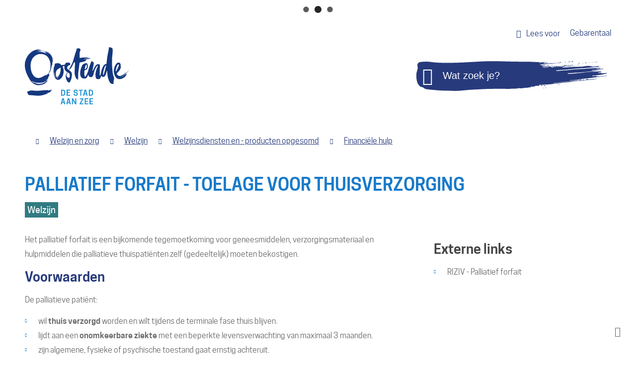

--- FILE ---
content_type: text/html; charset=utf-8
request_url: https://www.oostende.be/producten/detail/592/palliatief-forfait-toelage-voor-thuisverzorging
body_size: 15919
content:
<!DOCTYPE html><html lang=nl><head><meta charset=utf-8><meta name=HandheldFriendly content=True><meta name=MobileOptimized content=320><meta name=viewport content="width=device-width, initial-scale=1.0"><meta name=generator content="Icordis CMS by LCP nv (https://www.lcp.be)"><title>Palliatief forfait - Toelage voor thuisverzorging - Stad Oostende</title><link rel=preconnect href=https://icons.icordis.be><link rel=stylesheet media=screen href="/css/skin-website.css?r=3" data-sw="/css/skin-website-contrast.css?r=3" data-css=contrastskin><link rel=stylesheet href=https://icons.icordis.be/css/boicon-oostende2018.css media=screen><link rel=stylesheet href=/css/skin-print.css media=print><link rel=icon type=image/x-icon href=/images/skin/favicon.ico><link rel=apple-touch-icon sizes=180x180 href=/images/skin/apple-touch-icon.png><link rel=icon type=image/png sizes=32x32 href=/images/skin/favicon-32x32.png><link rel=icon type=image/png sizes=16x16 href=/images/skin/favicon-16x16.png><link rel=mask-icon href=/images/skin/safari-pinned-tab.svg color=#5bbad5><meta name=msapplication-TileColor content=#273A7C><meta name=theme-color content=#273A7C><meta name=msapplication-TileImage content=/images/skin/mstile-144x144.png><link type=application/rss+xml rel=alternate title="Nieuws RSS" href=/nieuws/rss><link type=application/rss+xml rel=alternate title="Activiteiten RSS" href=/activiteiten/rss><link rel=canonical href=https://www.oostende.be/producten/detail/592/palliatief-forfait-toelage-voor-thuisverzorging><link rel=manifest href=/manifest.json><meta name=description content="Het palliatief forfait is een bijkomende tegemoetkoming voor geneesmiddelen, verzorgingsmateriaal en hulpmiddelen die palliatieve thuispatiënten zelf (gedeeltelijk) moeten bekostigen."><meta property=og:description content="Het palliatief forfait is een bijkomende tegemoetkoming voor geneesmiddelen, verzorgingsmateriaal en hulpmiddelen die palliatieve thuispatiënten zelf (gedeeltelijk) moeten bekostigen."><meta property=og:site_name content="Stad Oostende"><meta property=og:title content="Palliatief forfait - Toelage voor thuisverzorging"><meta property=og:url content=https://www.oostende.be/producten/detail/592/palliatief-forfait-toelage-voor-thuisverzorging><meta property=og:type content=website><meta property=og:image content=https://www.oostende.be/images/skin/logo-og.png><meta name=twitter:card content=summary><meta property=twitter:title content="Palliatief forfait - Toelage voor thuisverzorging"><meta property=twitter:description content="Het palliatief forfait is een bijkomende tegemoetkoming voor geneesmiddelen, verzorgingsmateriaal en hulpmiddelen die palliatieve thuispatiënten zelf (gedeeltelijk) moeten bekostigen."><link rel=stylesheet href=/global/css/layout/modules/burgerprofiel.css media=screen asp-append-version=true><script src=https://prod.widgets.burgerprofiel.vlaanderen.be/api/v1/node_modules/@govflanders/vl-widget-polyfill/dist/index.js></script><script src=https://prod.widgets.burgerprofiel.vlaanderen.be/api/v1/node_modules/@govflanders/vl-widget-client/dist/index.js></script><script>window.rsConf = { ui: { disableDetachment: true, displayDownload: false }, general: { usePost: true } };</script><script src="//cdn1.readspeaker.com/script/10798/webReader/webReader.js?pids=wr&amp;noDefaultSkin=0&amp;notools=1"></script><link rel=stylesheet href=/global/css/layout/modules/burgerprofiel.css media=screen><script src=https://prod.widgets.burgerprofiel.vlaanderen.be/api/v1/node_modules/@govflanders/vl-widget-polyfill/dist/index.js></script><script src=https://prod.widgets.burgerprofiel.vlaanderen.be/api/v1/node_modules/@govflanders/vl-widget-client/dist/index.js></script><script src=https://prod.widgets.burgerprofiel.vlaanderen.be/api/v1/node_modules/@govflanders/vl-widget-client/dist/index.js></script><template id=burgerprofiel-settings-template>{ "apiURl": "https://prod.widgets.burgerprofiel.vlaanderen.be/api/v1/widget/2f7ec98f-84d1-4d3a-a4d5-350d133c2da2", "profileLinkSelector": "#my-profile-link2", "isAuthenticated": false, "integratedLogin": true, "isLoggedInWithACM": false }</template><script src=/global/js/burgerprofiel.js></script></head><body id=body class=portal-0><div class=widget-vlw-placeholder id=global-header-placeholder aria-hidden=true><div class=lcp-loader><svg viewBox="0 0 120 30" xmlns=http://www.w3.org/2000/svg style=fill:var(--color-primary,#000)><circle cx=15 cy=15 r=15><animate attributeName=r from=15 to=15 begin=0s dur=0.8s values=15;9;15 calcMode=linear repeatCount=indefinite /><animate attributeName=fill-opacity from=1 to=1 begin=0s dur=0.8s values=1;.5;1 calcMode=linear repeatCount=indefinite /></circle><circle cx=60 cy=15 r=9 fill-opacity=0.3><animate attributeName=r from=9 to=9 begin=0s dur=0.8s values=9;15;9 calcMode=linear repeatCount=indefinite /><animate attributeName=fill-opacity from=0.5 to=0.5 begin=0s dur=0.8s values=.5;1;.5 calcMode=linear repeatCount=indefinite /></circle><circle cx=105 cy=15 r=15><animate attributeName=r from=15 to=15 begin=0s dur=0.8s values=15;9;15 calcMode=linear repeatCount=indefinite /><animate attributeName=fill-opacity from=1 to=1 begin=0s dur=0.8s values=1;.5;1 calcMode=linear repeatCount=indefinite /></circle></svg></div></div><div id=outer-wrap><div id=inner-wrap><div id=skip-content class=skip><a href=#content-main class="btn-primary skip-navigation" data-scrollto=skip rel=nofollow> <span>Naar inhoud</span> </a></div><header class=header><div class=header-top-container><div class=container><div class=header-top><div class=header-tolk><a href="https://eloket.icordis.be/nl/oostende2018/eloket/1/307/0?sc=EDD6501C374008B24360631457EC975B" target=_blank rel=noopener class=iconcustom-doof data-tooltip="Afspraak afstandstolk gebarentaal"><span>Gebarentaal</span></a></div><div class=header-readspeaker><div id=readspeaker_button1 class="rs_skip rsbtn rs_preserve"><a rel=nofollow class=rsbtn_play accesskey=L title="Laat de tekst voorlezen met ReadSpeaker webReader" href="//app-eu.readspeaker.com/cgi-bin/rsent?customerid=10798&amp;lang=nl_be&amp;readid=wrapper&amp;url=https%3a%2f%2fwww.oostende.be%2fproducten%2fdetail%2f592%2fpalliatief-forfait-toelage-voor-thuisverzorging"> <span class="rsbtn_left rsimg rspart"> <span class=rsbtn_text> <span>Lees voor</span> </span> </span> </a></div></div></div></div></div><div class=header-main><div class=container><div class=header-brand><a href="/" class=brand data-tooltip="Terug naar startpagina"> <span class=brand-txt>Stad Oostende</span> <img src=/images/skin/logo.svg alt="" class=logo-img> </a></div><div class=header-right><div class=header-search><div class=search-top-overlay data-toggle=searchbtn></div><div id=search class=search-top role=search><form action=/zoeken method=GET name=searchForm id=searchForm class=search-form><div class="input-group search-group"><label for=txtkeyword><span class=sr-only>Wat zoek je?</span></label> <span class=input-group-btn> <button type=submit value=Zoek class=btn-search id=btnSearch data-tooltip=Zoeken><span>Zoeken</span></button> </span> <input type=text name=q class="form-control txt" id=txtkeyword data-tooltip="Wat zoek je?" autocomplete=off placeholder=Sluiten data-placeholder="Wat zoek je?" data-placeholder-mobile=Zoeken><div id=bar-loading><ul class=loading-element><li class="loading-element1 loading-child"></li><li class="loading-element2 loading-child"></li><li class="loading-element3 loading-child"></li><li class="loading-element4 loading-child"></li><li class="loading-element5 loading-child"></li><li class="loading-element6 loading-child"></li><li class="loading-element7 loading-child"></li><li class="loading-element8 loading-child"></li><li class="loading-element9 loading-child"></li><li class="loading-element10 loading-child"></li><li class="loading-element11 loading-child"></li><li class="loading-element12 loading-child"></li></ul></div></div></form><div id=suggestionsearch></div></div><button data-toggle=searchbtn class=btn-toggle-close type=button aria-expanded=false data-tooltip=Sluiten> <span class=toggle-icon aria-hidden=true></span> <span class=toggle-txt>Sluiten</span> </button></div></div></div></div></header><div class=breadcrumb-wrapper><div class="container fade-navs"><a href=# data-scroll=breadcrumbscrollleft class="btn-scroll next icon-angle-right"><span class=sr_skip>scroll naar links</span></a> <a href=# data-scroll=breadcrumbscrollright class="btn-scroll prev icon-angle-left"><span class=sr_skip>scroll naar rechts</span></a><ol class=breadcrumb itemscope itemtype=http://schema.org/BreadcrumbList><li class=breadcrumb-home itemprop=itemListElement itemscope itemtype=http://schema.org/ListItem><a itemprop=item href="/" class=iconcustom-home2> <span itemprop=name>Startpagina</span><meta itemprop=position content=1></a></li><li class=breadcrumb-item itemprop=itemListElement itemscope itemtype=http://schema.org/ListItem><a href=https://www.oostende.be/welzijnenzorg itemprop=item> <span itemprop=name class=aCrumb>Welzijn en zorg</span><meta itemprop=position content=2></a></li><li class=breadcrumb-item itemprop=itemListElement itemscope itemtype=http://schema.org/ListItem><a href=https://www.oostende.be/welzijn itemprop=item> <span itemprop=name class=aCrumb>Welzijn</span><meta itemprop=position content=3></a></li><li class=breadcrumb-item itemprop=itemListElement itemscope itemtype=http://schema.org/ListItem><a href=https://www.oostende.be/welzijnsdiensten-en-producten-opgesomd itemprop=item> <span itemprop=name class=aCrumb>Welzijnsdiensten en - producten opgesomd</span><meta itemprop=position content=4></a></li><li class=breadcrumb-item itemprop=itemListElement itemscope itemtype=http://schema.org/ListItem><a href=https://www.oostende.be/subsidies-welzijn itemprop=item> <span itemprop=name class=aCrumb>Financi&#xEB;le hulp</span><meta itemprop=position content=5></a></li><li class="breadcrumb-item active"><span class=aCrumb>Palliatief forfait - Toelage voor thuisverzorging</span></li></ol></div></div><main id=wrapper class=page-container-wrapper><div class="visible-print sr_skip"><img alt="" src=/images/skin/logo.png></div><div class=heading-wrapper><div class=container><h1 class=page-heading><span>Palliatief forfait - Toelage voor thuisverzorging</span></h1><div class=theme-detail-wrapper><h2 class="heading sr-only"><span> Hoofdthemas </span></h2><ul class=list><li><a href=/welzijn class=btn-secondary><span>Welzijn</span></a></li></ul></div></div></div><div id=content-main class=page-inner><div class=container><section class=products-detail><div class=container-wrapper><div class="page-container page-column"><div class=page-content><div class=info><div class=description><p>Het palliatief forfait is een bijkomende tegemoetkoming voor geneesmiddelen, verzorgingsmateriaal en hulpmiddelen die palliatieve thuispatiënten zelf (gedeeltelijk) moeten bekostigen.</p></div><div class=conditions><h2 class=heading><span>Voorwaarden</span></h2><p>De palliatieve patiënt:</p><ul><li>wil <strong>thuis verzorgd</strong> worden en wilt tijdens de terminale fase thuis blijven.</li><li>lijdt aan een <strong>onomkeerbare ziekte </strong>met een beperkte levensverwachting van maximaal 3 maanden.</li><li>zijn algemene, fysieke of psychische toestand gaat ernstig achteruit.</li><li>zijn fysieke, sociale of geestelijke noden zijn ernstig en vergen een belangrijke tijdsintensieve en volgehouden inzet.</li><li>hij heeft een intentie om thuis te sterven.</li></ul></div><div class=procedure><h2 class=heading><span>Procedure</span></h2><ul><li>De huisarts stuurt een <a href=https://www.riziv.fgov.be/SiteCollectionDocuments/formulier_artsen_tegemoetkoming_palliatieve_verzorging_thuis.pdf>aanvraagformulier </a> naar de adviserend arts van het ziekenfonds. Het ziekenfonds moet dit formulier ontvangen voor de datum van overlijden.</li><li>Als de patiënt aan de voorwaarden voldoet, betaalt het ziekenfonds de tegemoetkoming uit onmiddellijk nadat de adviserend arts deze aanvraag heeft ontvangen.</li></ul></div><div class=financial-advantages><h2 class=heading><span>Financi&#xEB;le voordelen</span></h2><p>De tegemoetkoming wordt jaarlijks geïndexeerd. De meest recente bedragen vindt u via <a href=https://www.riziv.fgov.be/nl/thema-s/verzorging-kosten-en-terugbetaling/wat-het-ziekenfonds-terugbetaalt/individuele-verzorging/honoraria-prijzen-en-vergoedingen/prijzen-en-tegemoetkomingen-forfaits>deze link</a>.</p></div></div></div><div class=side-bar><div class="box box-moreinfo"><h2 class=box-title><span>Externe links</span></h2><div class=box-block><ul class=list><li><a target=_blank rel="noopener noreferrer" href=https://www.riziv.fgov.be/nl/thema-s/verzorging-kosten-en-terugbetaling/wat-het-ziekenfonds-terugbetaalt/palliatieve-zorg/palliatief-forfait class=external><span>RIZIV - Palliatief forfait</span></a></li></ul></div></div></div></div></div></section></div><section id=o-punt class=meldpunt><div class=meldpunt-container><a href=/O-punt><div class=meldpunt__top><div class=container><div class=ticker-wrap><div class=ticker><div class=ticker__item>JOUW STAD. JOUW VRAGEN. JOUW BEZORGDHEDEN. JOUW REACTIES.</div></div></div></div></div></a><div class=meldpunt__content><div class=container><div class=meldpunt__row><span class=sr-only>Kom hier met al je vragen, en zelfs om eens te klagen. Maar ben je echt content, geef dan een compliment bereikbaar van maandag tot en met zaterdag van 8 tot 19 uur.</span><div class=meldpunt__row-col1><p><span><a href=tel:003280018400>T 0800 1 8400</a></span></p></div><div class=meldpunt__row-col2><p><span><a href=mailto:o-punt@oostende.be>o-punt@oostende.be</a></span></p></div><div class=meldpunt__row-col3><p><span><a href=/meldpunt>Meld iets online</a></span></p></div></div></div></div></div></section></div></main><footer id=footer class=footer><div class=container><div class=footer-inner><div class=footer-left><div class=contact-footer-container><span class=title><span>Stad Oostende</span></span><dl class="contact-info contact-info-footer"><dt class=lbl-address>Adres</dt><dd class=txt-address><span class=txt-streetnr>Vindictivelaan 1</span><span>, </span> <span class=txt-postal>8400</span> <span class=txt-city>Oostende</span></dd></dl></div><ul class=list><li class=footer-list-item data-id=23><a href=/contact> <span>contact</span> </a></li><li class=footer-list-item data-id=5><a href=/privacy> <span>privacy</span> </a></li><li class=footer-list-item data-id=6><a href=/webtoegankelijkheid> <span>webtoegankelijkheid</span> </a></li><li class=footer-list-item data-id=1><a href=/sitemap> <span>sitemap</span> </a></li><li class=footer-list-item data-id=18><a href=/cookies> <span>cookies</span> </a></li><li class=footer-list-lcp><a title="web design, development en cms door LCP" rel=noopener target=_blank href="https://www.lcp.be/" class=lcplink> <span>lcp.nv 2026 &copy; </span> </a></li></ul></div><div class=footer-right><div class=footer-social><ul class=list-social><li class=bullet-facebook><a data-tooltip=Facebook class="icon-facebook external" target=_blank rel="noopener noreferrer" href="https://www.facebook.com/stadaanzee/"><span>Facebook</span></a></li><li class=bullet-instagram><a data-tooltip=Instagram class="icon-instagram external" target=_blank rel="noopener noreferrer" href="https://www.instagram.com/oostendedestadaanzee/"><span>Instagram</span></a></li></ul></div></div></div></div></footer><div class="toppos sr_skip"><div id=box-share class=box-share><button data-toggle=socialsharebtn class=btn-share-toggle type=button aria-expanded=false> <span>Deel deze pagina</span> </button><div class="share-btns invisibility"><ul class=list-share><li class=bullet-facebook><a class=icon-facebook rel=noopener title="Toevoegen aan Facebook" target=_blank href="http://www.facebook.com/sharer/sharer.php?u=https%3a%2f%2fwww.oostende.be%2fproducten%2fdetail%2f592%2fpalliatief-forfait-toelage-voor-thuisverzorging"> <span>Facebook</span> </a></li><li class=bullet-twitter><a class=icon-twitter rel=noopener title="Toevoegen aan Twitter" target=_blank href="https://twitter.com/intent/tweet?original_referer=https%3a%2f%2fwww.oostende.be%2fproducten%2fdetail%2f592%2fpalliatief-forfait-toelage-voor-thuisverzorging&amp;text=Palliatief forfait - Toelage voor thuisverzorging&amp;tw_p=tweetbutton&amp;url=https%3a%2f%2fwww.oostende.be%2fproducten%2fdetail%2f592%2fpalliatief-forfait-toelage-voor-thuisverzorging"> <span>Twitter</span> </a></li><li class=bullet-linkedin><a class=icon-linkedin rel=noopener target=_blank href="http://www.linkedin.com/shareArticle?url=https%3a%2f%2fwww.oostende.be%2fproducten%2fdetail%2f592%2fpalliatief-forfait-toelage-voor-thuisverzorging"> <span>LinkedIn</span> </a></li><li class=bullet-whatsapp><a class=icon-whatsapp href="whatsapp://send?text=https%3a%2f%2fwww.oostende.be%2fproducten%2fdetail%2f592%2fpalliatief-forfait-toelage-voor-thuisverzorging" data-action=share/whatsapp/share rel=noopener target=_blank><span>WhatsApp</span></a></li><li class=bullet-pinterest><a class=icon-pinterest href="http://pinterest.com/pin/create/button/?url=https%3a%2f%2fwww.oostende.be%2fproducten%2fdetail%2f592%2fpalliatief-forfait-toelage-voor-thuisverzorging&amp;media=https%3a%2f%2fwww.oostende.be%2fimages%2fskin%2flogo-og.png" data-action=share/whatsapp/share rel=noopener target=_blank><span>Pinterest</span></a></li><li class=bullet-mail><a class=icon-envelope-o rel=noopener title="Toevoegen aan mail" target=_blank href="mailto:?subject=Palliatief forfait - Toelage voor thuisverzorging - Stad Oostende&amp;body=Hey,%0Ahttps%3a%2f%2fwww.oostende.be%2fproducten%2fdetail%2f592%2fpalliatief-forfait-toelage-voor-thuisverzorging"> <span>mail</span> </a></li></ul></div></div><div id=totop><a rel=nofollow href=#skip-content data-tooltip="Naar top" data-scrollto=totop class="btn-totop icon-totop"><span>Naar top</span></a></div></div></div></div><script src=/global/js/jquery-3.6.2.min.js></script><script src="/js/site.min.js?v=Z0CDA9ChVXUefXq-VZsXApjcZ76RSd7Lz9gN0kezvyg"></script><script async src="/js/minified/lazysize.min.js?v=2QpZOQCgRkxVVFav_ld9E11Juht2igbE34fztFLHQ6I"></script></body></html>